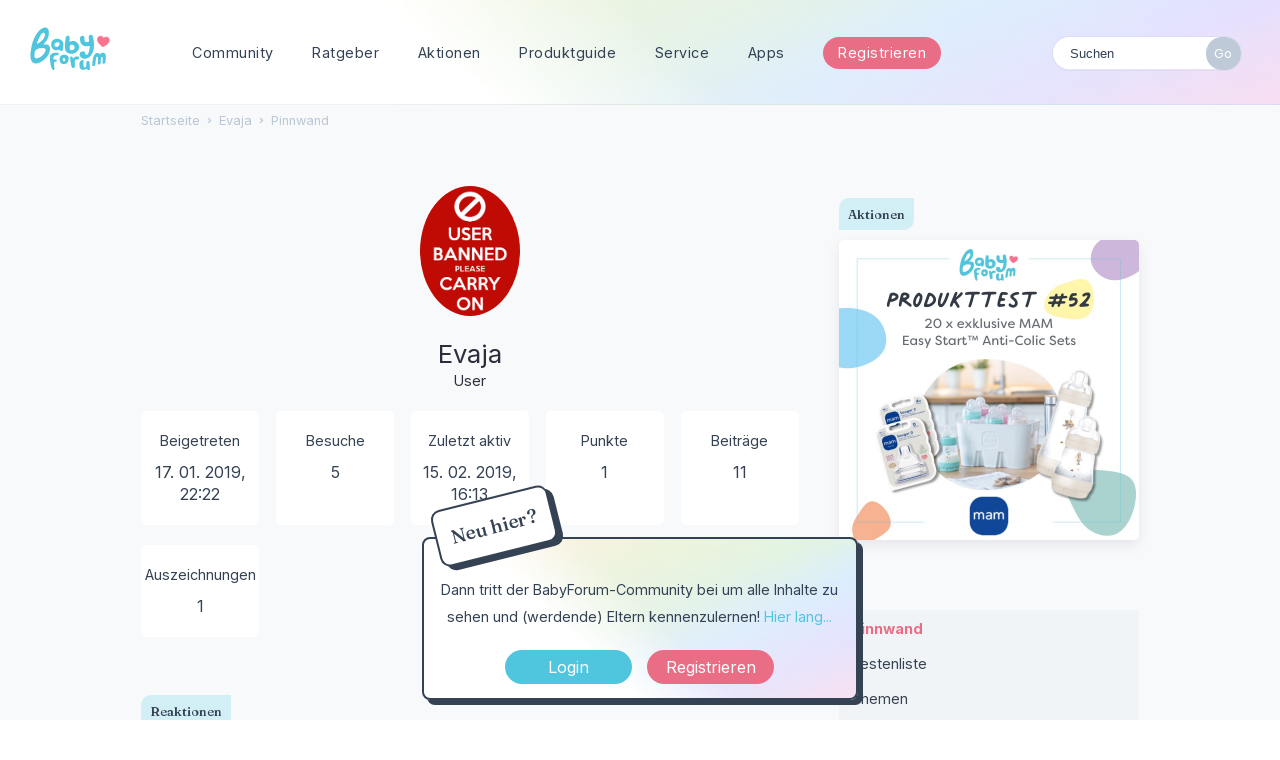

--- FILE ---
content_type: text/html; charset=utf-8
request_url: https://www.babyforum.at/profile/Evaja
body_size: 9971
content:
<!DOCTYPE html>
<html lang="de">
<head>
	
	
<!-- Google Tag Manager -->
	<script>(function(w,d,s,l,i){w[l]=w[l]||[];w[l].push({'gtm.start':
	new Date().getTime(),event:'gtm.js'});var f=d.getElementsByTagName(s)[0],
	j=d.createElement(s),dl=l!='dataLayer'?'&l='+l:'';j.async=true;j.src=
	'https://www.googletagmanager.com/gtm.js?id='+i+dl;f.parentNode.insertBefore(j,f);
	})(window,document,'script','dataLayer','GTM-5WRWGCX');</script>
	<!-- End Google Tag Manager -->
	
	<link rel="preconnect" href="https://fonts.googleapis.com">
	<link rel="preconnect" href="https://fonts.gstatic.com" crossorigin>
	<link href="https://fonts.googleapis.com/css2?family=Fraunces:wght@500&family=Inter:wght@400;700&display=swap" rel="stylesheet">
	
	<title>Evaja — BabyForum.at</title>
  <link rel="stylesheet" href="/uploads/cssmin/c5850275a7faeb655be58da3bccda247.css" media="all" static="1" />
  <link rel="canonical" href="https://www.babyforum.at/profile/Evaja" />
  <meta property="fb:app_id" content="166587563373162" />
  <meta property="og:site_name" content="BabyForum.at" />
  <meta name="twitter:title" property="og:title" content="Evaja" />
  <meta property="og:url" content="https://www.babyforum.at/profile/Evaja" />
  <script>gdn=window.gdn||{};gdn.meta={"currentThemePath":"\/themes\/babyforum","DefaultAbout":"Beschreibe dich selbst...","editorVersion":"1.8.2","editorPluginAssets":"\/plugins\/editor","fileUpload-remove":"Datei entfernen","fileUpload-reattach":"Klicken Sie, um erneut anzuh\u00e4ngen","fileUpload-inserted":"Eingef\u00fcgt","fileUpload-insertedTooltip":"Das Bild wurde in den Text eingef\u00fcgt.","wysiwygHelpText":"Du nutzt den <a href=\"https:\/\/de.wikipedia.org\/wiki\/WYSIWYG\" target=\"_new\">WYSIWYG-Editor<\/a> in deinem Beitrag.","bbcodeHelpText":"Du kannst <a href=\"http:\/\/de.wikipedia.org\/wiki\/BBCode\" target=\"_new\">BBCode<\/a> in deinem Beitrag nutzen.","htmlHelpText":"Du kannst <a href=\"http:\/\/www.cheatography.com\/karionis\/cheat-sheets\/html5-deutsch\/\" target=\"_new\">einfaches HTML<\/a> in deinem Beitrag nutzen.","markdownHelpText":"Du kannst <a href=\"http:\/\/de.wikipedia.org\/wiki\/Markdown\" target=\"_new\">Markdown<\/a> in deinem Beitrag nutzen.","textHelpText":"Du nutzt einfachen Text in deinem Beitrag.","editorWysiwygCSS":"\/plugins\/editor\/design\/wysiwyg.css","canUpload":false,"fileErrorSize":"Dateigr\u00f6\u00dfe ist zu gro\u00df.","fileErrorFormat":"Dateiformat ist nicht erlaubt.","fileErrorAlreadyExists":"File already uploaded.","fileErrorSizeFormat":"Dateigr\u00f6\u00dfe ist zu gro\u00df und Format ist nicht erlaubt.","maxUploadSize":52428800,"editorFileInputName":"editorupload","allowedImageExtensions":"{\"1\":\"jpg\",\"2\":\"jpeg\",\"3\":\"gif\",\"4\":\"png\",\"5\":\"bmp\",\"6\":\"tiff\"}","allowedFileExtensions":"[\"txt\",\"jpg\",\"jpeg\",\"gif\",\"png\",\"bmp\",\"tiff\",\"ico\",\"zip\",\"gz\",\"tar.gz\",\"tgz\",\"psd\",\"ai\",\"pdf\",\"doc\",\"xls\",\"ppt\",\"docx\",\"xlsx\",\"pptx\",\"log\",\"rar\",\"7z\",\"webp\"]","maxFileUploads":"20","Spoiler":"Spoilerwarnung","show":"zeigen","hide":"verbergen","AnalyticsTask":"tick","TaggingAdd":false,"TaggingSearchUrl":"\/tags\/search","MaxTagsAllowed":15,"TagHint":"Fang an zu tippen.","emoji":{"assetPath":"https:\/\/www.babyforum.at\/resources\/emoji","format":"<img class=\"emoji\" src=\"%1$s\" title=\"%2$s\" alt=\"%2$s\" height=\"20\" \/>","emoji":{"smile":"smile.png","smiley":"smiley.png","wink":"wink.png","blush":"blush.png","neutral":"neutral.png","relaxed":"relaxed.png","grin":"grin.png","joy":"joy.png","sweat_smile":"sweat_smile.png","lol":"lol.png","innocent":"innocent.png","naughty":"naughty.png","yum":"yum.png","relieved":"relieved.png","love":"love.png","sunglasses":"sunglasses.png","smirk":"smirk.png","expressionless":"expressionless.png","unamused":"unamused.png","sweat":"sweat.png","pensive":"pensive.png","confused":"confused.png","confounded":"confounded.png","kissing":"kissing.png","kissing_heart":"kissing_heart.png","kissing_smiling_eyes":"kissing_smiling_eyes.png","kissing_closed_eyes":"kissing_closed_eyes.png","tongue":"tongue.png","disappointed":"disappointed.png","worried":"worried.png","angry":"angry.png","rage":"rage.png","cry":"cry.png","persevere":"persevere.png","triumph":"triumph.png","frowning":"frowning.png","anguished":"anguished.png","fearful":"fearful.png","weary":"weary.png","sleepy":"sleepy.png","tired_face":"tired_face.png","grimace":"grimace.png","bawling":"bawling.png","open_mouth":"open_mouth.png","hushed":"hushed.png","cold_sweat":"cold_sweat.png","scream":"scream.png","astonished":"astonished.png","flushed":"flushed.png","sleeping":"sleeping.png","dizzy":"dizzy.png","no_mouth":"no_mouth.png","mask":"mask.png","star":"star.png","cookie":"cookie.png","warning":"warning.png","mrgreen":"mrgreen.png","heart":"heart.png","heartbreak":"heartbreak.png","kiss":"kiss.png","+1":"+1.png","-1":"-1.png","grey_question":"grey_question.png","trollface":"trollface.png","error":"grey_question.png"}},"RedirectTo":"","RedirectUrl":"","TransportError":"Ein Fehler ist bei der Bearbeitung deiner Anfrage aufgetreten.<br \/>Der Server lieferte die folgende Meldung: %s","TransientKey":false,"WebRoot":"https:\/\/www.babyforum.at\/","UrlFormat":"\/{Path}","Path":"profile\/Evaja","Args":"","ResolvedPath":"dashboard\/profile\/index","ResolvedArgs":{"user":"Evaja","username":"","userID":"","page":false},"SignedIn":0,"ConfirmHeading":"Best\u00e4tigen","ConfirmText":"Bist du sicher?","Okay":"Okay","Cancel":"Abbrechen","Search":"Suchen","ui":{"siteName":"BabyForum.at","orgName":"BabyForum.at","localeKey":"de","themeKey":"babyforum","mobileThemeKey":"babyforum","desktopThemeKey":"babyforum","logo":"https:\/\/www.babyforum.at\/uploads\/5bb37ad5852ea907524c5aaffe4b2cd1.png","favIcon":null,"shareImage":null,"bannerImage":null,"mobileAddressBarColor":"","fallbackAvatar":"https:\/\/www.babyforum.at\/applications\/dashboard\/design\/images\/defaulticon.png","currentUser":{"userID":0,"name":"guest","email":"guest@example.com","photoUrl":"https:\/\/www.babyforum.at\/applications\/dashboard\/design\/images\/defaulticon.png","dateLastActive":null},"editContentTimeout":3600,"siteTitle":"BabyForum.at","locale":"de","inputFormat":"bbcode"},"context":{"host":"","basePath":"","assetPath":"","debug":false,"translationDebug":false,"conversationsEnabled":true,"cacheBuster":"2021.006","staticPathFolder":"","dynamicPathFolder":""},"search":{"defaultScope":"site","supportsScope":false},"upload":{"maxSize":52428800,"maxUploads":20,"allowedExtensions":["txt","jpg","jpeg","gif","png","bmp","tiff","ico","zip","gz","tar.gz","tgz","psd","ai","pdf","doc","xls","ppt","docx","xlsx","pptx","log","rar","7z","webp"]},"signOutUrl":null,"featureFlags":{"DeferredLegacyScripts":{"Enabled":false}},"themeFeatures":{"NewFlyouts":false,"SharedMasterView":false,"ProfileHeader":false,"DataDrivenTheme":false,"UserCards":false,"DisableKludgedVars":false,"NewEventsPage":false,"useNewSearchPage":false,"EnhancedAccessibility":false,"NewQuickLinks":false},"siteSection":{"basePath":"","contentLocale":"de","sectionGroup":"vanilla","sectionID":"0","name":"BabyForum.at","apps":{"forum":true},"attributes":{"categoryID":-1}},"themePreview":null,"reCaptchaKey":"6Lf74XUdAAAAABSiP5-f2pEf6JAHsGqGduINT33l","useNewFlyouts":false};
gdn.permissions={"permissions":{"activity.view":true,"profiles.view":true,"reactions.view":true,"badges.view":true,"ranks.view":true,"hashtag.view":true,"products.view":true,"discussions.view":true},"bans":[],"isAdmin":false};
</script>
  <script src="/js/library/jquery.js?v=2021.006" static="1"></script>
  <script src="/js/library/jquery.form.js?v=2021.006" static="1"></script>
  <script src="/js/library/jquery.popup.js?v=2021.006" static="1"></script>
  <script src="/js/library/jquery.gardenhandleajaxform.js?v=2021.006" static="1"></script>
  <script src="/js/library/jquery.autosize.min.js?v=2021.006" static="1"></script>
  <script src="/js/global.js?v=2021.006" static="1"></script>
  <script src="/js/flyouts.js?v=2021.006" static="1"></script>
  <script src="/applications/dashboard/js/cropimage.js?v=2021.006" static="1"></script>
  <script src="/applications/dashboard/js/vendors/clipboard.min.js?v=2021.006" static="1"></script>
  <script src="/js/library/jquery.jcrop.min.js?v=2021.006" static="1"></script>
  <script src="/applications/dashboard/js/profile.js?v=2021.006" static="1"></script>
  <script src="/js/library/jquery.gardenmorepager.js?v=2021.006" static="1"></script>
  <script src="/applications/dashboard/js/activity.js?v=2021.006" static="1"></script>
  <script src="/applications/vanilla/js/discussions.js?v=2021.006" static="1"></script>
  <script src="/plugins/Ignore/js/ignore.js?v=2021.006" static="1"></script>
  <script src="/plugins/editor/js/editor.js?v=2021.006" static="1"></script>
  <script src="/plugins/editor/js/jquery.ui.widget.js?v=2021.006" static="1"></script>
  <script src="/plugins/editor/js/jquery.iframe-transport.js?v=2021.006" static="1"></script>
  <script src="/plugins/editor/js/jquery.fileupload.js?v=2021.006" static="1"></script>
  <script src="/js/library/jquery.atwho.js?v=2021.006" static="1"></script>
  <script src="/applications/vanilla/js/spoilers.js?v=2021.006" static="1"></script>
  <script src="/applications/vanilla/js/tagging.js?v=2021.006" static="1"></script>
  <script src="/js/library/jquery.tokeninput.js?v=2021.006" static="1"></script>
  <script src="/themes/babyforum/js/custom.js?v=2021.006" static="1"></script>
  <script>var supportsAllFeatures =
    window.Promise &&
    window.Promise.prototype.finally &&
    window.fetch &&
    window.Symbol &&
    window.CustomEvent &&
    Array.prototype.includes &&
    Element.prototype.remove &&
    Element.prototype.closest &&
    Element.prototype.attachShadow &&
    window.NodeList &&
    NodeList.prototype.forEach
;

if (!supportsAllFeatures) {
    false && console.log("Older browser detected. Initiating polyfills.");
    var head = document.getElementsByTagName('head')[0];
    var script = document.createElement('script');
    script.src = "https://www.babyforum.at/dist/polyfills.min.js?h=2021.006";

        script.async = false;
    // document.write has to be used instead of append child for edge & old safari compatibility.
    document.write(script.outerHTML);
} else {
    false && console.log("Modern browser detected. No polyfills necessary");
}

if (!window.onVanillaReady) {
    window.onVanillaReady = function (handler) {
        if (typeof handler !== "function") {
            console.error("Cannot register a vanilla ready handler that is not a function.");
            return;
        }
        document.addEventListener("X-DOMContentReady", function () {
            if (!window.__VANILLA_INTERNAL_IS_READY__) {
                return;
            }
            handler(window.__VANILLA_GLOBALS_DO_NOT_USE_DIRECTLY__);
        })

        if (window.__VANILLA_INTERNAL_IS_READY__) {
            handler(window.__VANILLA_GLOBALS_DO_NOT_USE_DIRECTLY__);
        }
    }
}</script>
  <script src="https://www.babyforum.at/api/v2/locales/de/translations.js?h=2021.006" defer="defer"></script>
  <script src="https://www.babyforum.at/dist/forum/runtime.min.js?h=2021.006" static="1" defer="defer"></script>
  <script src="https://www.babyforum.at/dist/forum/vendors.min.js?h=2021.006" static="1" defer="defer"></script>
  <script src="https://www.babyforum.at/dist/forum/shared.min.js?h=2021.006" static="1" defer="defer"></script>
  <script src="https://www.babyforum.at/dist/forum/addons/rich-editor.min.js?h=2021.006" static="1" defer="defer"></script>
  <script src="https://www.babyforum.at/dist/forum/addons/vanilla.min.js?h=2021.006" static="1" defer="defer"></script>
  <script src="https://www.babyforum.at/dist/forum/addons/dashboard-common.min.js?h=2021.006" static="1" defer="defer"></script>
  <script src="https://www.babyforum.at/dist/forum/addons/dashboard.min.js?h=2021.006" static="1" defer="defer"></script>
  <script src="https://www.babyforum.at/dist/forum/bootstrap.min.js?h=2021.006" static="1" defer="defer"></script>
  <script>window["__ACTIONS__"]=[{"type":"@@locales\/GET_ALL_DONE","payload":{"result":[{"localeID":"en","localeKey":"en","regionalKey":"en","displayNames":{"en":"English","de":"Englisch"}},{"localeID":"vf_de","localeKey":"de","regionalKey":"de","displayNames":{"en":"German","de":"Deutsch"}}],"params":[]}},{"type":"@@users\/GET_ME_DONE","payload":{"result":{"userID":0,"name":"Gast","photoUrl":"https:\/\/www.babyforum.at\/applications\/dashboard\/design\/images\/defaulticon.png","email":null,"dateLastActive":null,"isAdmin":false,"countUnreadNotifications":0,"countUnreadConversations":0,"permissions":["activity.view","badges.view","discussions.view","hashtag.view","products.view","profiles.view","ranks.view","reactions.view"],"extended":{},"ssoID":null},"params":[]}},{"type":"@@users\/GET_PERMISSIONS_DONE","payload":{"result":{"isAdmin":false,"permissions":[{"type":"global","permissions":{"badges.view":true,"discussions.view":true,"hashtag.view":true,"products.view":true,"profiles.view":true,"ranks.view":true,"reactions.view":true}},{"type":"category","id":1,"permissions":{"discussions.view":true}},{"type":"category","id":2,"permissions":{"discussions.view":true}},{"type":"category","id":3,"permissions":{"discussions.view":true}},{"type":"category","id":4,"permissions":{"discussions.view":true}},{"type":"category","id":5,"permissions":{"discussions.view":true}},{"type":"category","id":6,"permissions":{"discussions.view":true}},{"type":"category","id":10,"permissions":{"discussions.view":true}},{"type":"category","id":11,"permissions":{"discussions.view":true}},{"type":"category","id":12,"permissions":{"discussions.view":true}},{"type":"category","id":13,"permissions":{"discussions.view":true}},{"type":"category","id":37,"permissions":{"discussions.view":true}},{"type":"category","id":38,"permissions":{"discussions.view":true}}],"junctions":{"category":[1,2,3,4,5,6,17,13,10,11,12,16,21,22,23,24,25,37,38]},"junctionAliases":{"category":{"15":11}}},"params":[]}},{"type":"@@themes\/GET_DONE","payload":{"result":{"themeID":"babyforum","type":"themeFile","name":"babyforum","version":"1.0","revisionID":null,"revisionName":null,"insertUser":null,"dateInserted":null,"current":true,"active":true,"parentTheme":null,"assets":{"header":{"url":"https:\/\/www.babyforum.at\/api\/v2\/themes\/babyforum\/assets\/header.html?v=1.0-2021.006","type":"html","content-type":"text\/html"},"footer":{"url":"https:\/\/www.babyforum.at\/api\/v2\/themes\/babyforum\/assets\/footer.html?v=1.0-2021.006","type":"html","content-type":"text\/html"},"variables":{"url":"https:\/\/www.babyforum.at\/api\/v2\/themes\/babyforum\/assets\/variables.json?v=1.0-2021.006","type":"json","content-type":"application\/json","data":{"quickLinks":{"links":[{"name":"Alle Kategorien","url":"\/categories","id":"alle-kategorien"},{"name":"Recent Discussions","url":"\/discussions","id":"recent-discussions"},{"name":"Pinnwand","url":"\/activity","id":"pinnwand"}],"counts":{"alle-kategorien":null,"recent-discussions":null,"pinnwand":null}}}},"fonts":{"url":"https:\/\/www.babyforum.at\/api\/v2\/themes\/babyforum\/assets\/fonts.json?v=1.0-2021.006","type":"json","content-type":"application\/json","data":[]},"scripts":{"url":"https:\/\/www.babyforum.at\/api\/v2\/themes\/babyforum\/assets\/scripts.json?v=1.0-2021.006","type":"json","content-type":"application\/json"},"styles":{"url":"https:\/\/www.babyforum.at\/api\/v2\/themes\/babyforum\/assets\/styles.css?v=1.0-2021.006","type":"css","content-type":"text\/css"},"javascript":{"url":"https:\/\/www.babyforum.at\/api\/v2\/themes\/babyforum\/assets\/javascript.js?v=1.0-2021.006","type":"js","content-type":"application\/javascript"},"logo":{"url":"https:\/\/www.babyforum.at\/uploads\/5bb37ad5852ea907524c5aaffe4b2cd1.png?v=2021.006","type":"image"},"mobileLogo":{"url":"https:\/\/www.babyforum.at\/uploads\/00125a1f5cca35b0cc898f86a0d2b0f5.png?v=2021.006","type":"image"}},"preview":{"info":{"Description":{"type":"description","value":"The default theme for Vanilla. This theme's purpose is to give the bare-minimum of styling on everything except the forum contents. Our goal is for you to take this theme and customize it by adding your own header & footer."},"Authors":{"type":"string","value":"Stefan Eipeltauer"}},"imageUrl":"\/themes\/babyforum\/screenshot.png","variables":{"globalPrimary":null,"globalBg":"#fff","globalFg":"#555a62","titleBarBg":null,"titleBarFg":null,"backgroundImage":null}},"features":{"NewFlyouts":false,"SharedMasterView":false,"ProfileHeader":false,"DataDrivenTheme":false,"UserCards":false,"DisableKludgedVars":false,"NewEventsPage":false,"useNewSearchPage":false,"EnhancedAccessibility":false,"NewQuickLinks":false},"supportedSections":[]},"params":{"key":{"themeID":"babyforum","type":"themeFile","name":"babyforum","version":"1.0","revisionID":null,"revisionName":null,"insertUser":null,"dateInserted":null,"current":true,"active":true,"parentTheme":null,"assets":{"header":{"url":"https:\/\/www.babyforum.at\/api\/v2\/themes\/babyforum\/assets\/header.html?v=1.0-2021.006","type":"html","content-type":"text\/html"},"footer":{"url":"https:\/\/www.babyforum.at\/api\/v2\/themes\/babyforum\/assets\/footer.html?v=1.0-2021.006","type":"html","content-type":"text\/html"},"variables":{"url":"https:\/\/www.babyforum.at\/api\/v2\/themes\/babyforum\/assets\/variables.json?v=1.0-2021.006","type":"json","content-type":"application\/json","data":{"quickLinks":{"links":[{"name":"Alle Kategorien","url":"\/categories","id":"alle-kategorien"},{"name":"Recent Discussions","url":"\/discussions","id":"recent-discussions"},{"name":"Pinnwand","url":"\/activity","id":"pinnwand"}],"counts":{"alle-kategorien":null,"recent-discussions":null,"pinnwand":null}}}},"fonts":{"url":"https:\/\/www.babyforum.at\/api\/v2\/themes\/babyforum\/assets\/fonts.json?v=1.0-2021.006","type":"json","content-type":"application\/json","data":[]},"scripts":{"url":"https:\/\/www.babyforum.at\/api\/v2\/themes\/babyforum\/assets\/scripts.json?v=1.0-2021.006","type":"json","content-type":"application\/json"},"styles":{"url":"https:\/\/www.babyforum.at\/api\/v2\/themes\/babyforum\/assets\/styles.css?v=1.0-2021.006","type":"css","content-type":"text\/css"},"javascript":{"url":"https:\/\/www.babyforum.at\/api\/v2\/themes\/babyforum\/assets\/javascript.js?v=1.0-2021.006","type":"js","content-type":"application\/javascript"},"logo":{"url":"https:\/\/www.babyforum.at\/uploads\/5bb37ad5852ea907524c5aaffe4b2cd1.png?v=2021.006","type":"image"},"mobileLogo":{"url":"https:\/\/www.babyforum.at\/uploads\/00125a1f5cca35b0cc898f86a0d2b0f5.png?v=2021.006","type":"image"}},"preview":{"info":{"Description":{"type":"description","value":"The default theme for Vanilla. This theme's purpose is to give the bare-minimum of styling on everything except the forum contents. Our goal is for you to take this theme and customize it by adding your own header & footer."},"Authors":{"type":"string","value":"Stefan Eipeltauer"}},"imageUrl":"\/themes\/babyforum\/screenshot.png","variables":{"globalPrimary":null,"globalBg":"#fff","globalFg":"#555a62","titleBarBg":null,"titleBarFg":null,"backgroundImage":null}},"features":{"NewFlyouts":false,"SharedMasterView":false,"ProfileHeader":false,"DataDrivenTheme":false,"UserCards":false,"DisableKludgedVars":false,"NewEventsPage":false,"useNewSearchPage":false,"EnhancedAccessibility":false,"NewQuickLinks":false},"supportedSections":[]}}}}];
</script>
  <noscript><style>body {visibility: visible !important;}</style></noscript>
<!-- Preload links, scripts, and stylesheets -->

 	
	<meta name="viewport" content="width=device-width, initial-scale=1, maximum-scale=1, user-scalable=0">
</head>
<body id="dashboard_profile_index" class="Dashboard Profile isDesktop index  Banned Profile Section-Profile Section-Profile ">
	
	<!-- Google Tag Manager (noscript) -->
	<noscript><iframe src="https://www.googletagmanager.com/ns.html?id=GTM-5WRWGCX"
	height="0" width="0" style="display:none;visibility:hidden"></iframe></noscript>
	<!-- End Google Tag Manager (noscript) -->
	
   <div id="Frame">      

	
	<div id="bigheader" class="bigheader">
		<a class="headerLogo" href="/"></a>
		<div class="mobile NewDiscussion">
				 
		</div>	
		<nav class="mastermenu" role="navigation">
			<ul>  
				 <li class="community"><a href="/" aria-haspopup="true">Community</a>
					 <ul class="dropdown" aria-label="submenu">
						 <li><a href="/categories/">Kategorien</a></li>
						 <li><a href="/service/">Blog & News</a></li>
						 <li><a href="/service/thema-der-woche.html">Thema der Woche</a></li>
						 <li><a href="/discussions/tagged/umfrage">Umfragen</a></li>
						<li><a href="/service/gruppen.html">Gruppen</a></li>
						<li><a href="/service/community-podcast.html">Community Podcast</a></li>
						<li><a href="/service/babycafe.html">BabyCafés</a></li>	
						<li><a href="/service/haeufige-fragen.html">Hilfe &amp; F.A.Q.</a></li>
					  </ul>     		
				 </li>
				 <li class="blog"><a href="/service/ratgeber.html">Ratgeber</a>
					 <ul class="dropdown" aria-label="submenu">
						 <li><a href="/service/stillen-und-beikost.html">Stillen & Beikost</a></li>
						<li><a href="/service/karenz-und-rechtliches.html">Karenz & Rechtliches</a></li>
						<li><a href="/service/beihilfen-und-finanzielles.html">Beihilfen & Finanzielles</a></li>
						<li><a href="/service/schwangerschaft-und-geburt.html">Schwangerschaft & Geburt</a></li>
						<li><a href="/service/reisen-mit-kind-babymoon/articles/reisen-mit-kind-babymoon.html
						">Reisen & Unterwegs</a></li>
						<li><a href="https://www.schwanger.at/">Mehr auf Schwanger.at</a></li>
					  </ul>
				 </li>
				 <li class="gruppen"><a href="/service/aktionen.html">Aktionen</a>
					 <ul class="dropdown" aria-label="submenu">
						 <li><a href="/service/produkttests.html">Produkttests</a></li>
						<li><a href="/service/expertenchats.html">Expertenchats</a></li>
						<li><a href="/service/webinare.html">Webinare</a></li>
						<li><a href="/service/gewinnspiele.html">Gewinnspiele</a></li>
						<li><a href="/service/produktproben.html">Produktproben</a></li>
						<li><a href="/service/umfragen-und-studien.html">Umfragen & Studien</a></li>
					  </ul>
				 </li>
				 <li class="gruppen"><a href="/products">Produktguide</a>
					  <ul class="dropdown" aria-label="submenu">
						  <li><a href="/products/brands">Marken</a></li>
						  <li><a href="/products/wish">Beliebte Produkte</a></li>
						 <li><a href="/products/own">Meistverwendete Produkte</a></li>
					   </ul>
				  </li>
				 <li class="marktplatz"><a href="/service/service.html"  aria-haspopup="true">Service</a>
					 <ul class="dropdown" aria-label="submenu">
						 <li><a href="/service/newsletter.html">Newsletter</a></li>
						 <li><a href="/service/haushaltsrechner.html">Haushaltsrechner</a></li>
						 <li><a href="/service/checklisten-booklet.html">Checklisten</a></li>
						 <li><a href="/service/kostenlose-mama-babyboxen.html">Mama & Baby-Boxen</a></li>
						 <li><a href="/service/marktplatz.html">Marktplatz</a></li>
						<li><a href="/service/veranstaltungskalender.html">Kalender</a></li>   
						<li><a href="/service/social.html">Social Wall</a></li>	
						<li><a href="/service/haeufige-fragen.html">Häufige Fragen</a></li>			             
					  </ul>   	 		
				 </li>
				 <li><a href="/service/apps.html" class="apps">Apps</a>
					 <ul class="dropdown" aria-label="submenu">
						 <li><a href="https://apps.apple.com/at/app/babyforum-%C3%B6sterreich/id658829493" class="apple">BabyForum iOS</a></li>	
						 <li><a href="https://play.google.com/store/apps/details?id=com.yaafamily.babyforumat&hl=de_AT" class="play">BabyForum Android</a></li>
					  </ul>
				 </li>
				 
				 
				 
				 <li>
					 					 <div class="BoxButtons BoxNewDiscussion">
					 	<a href="https://www.babyforum.at/entry/register?Target=discussions" class="Button Primary Action NewDiscussion BigButton">Registrieren</a>
					 </div>
					  				  </li>
				  <li class="mySearchModule"><form method="get" action="/search" autocomplete="off" >
<div>
<input type="text" id="Form_Search" name="Search" value="" placeholder="Suchen" accesskey="/" aria-label="Gib einen Suchbegriff ein." title="Gib einen Suchbegriff ein." role="searchbox" class="InputBox js-search" /><input type="submit" id="Form_Go" name="" aria-label="Suchen" class="Button" value="Go" />
</div>
</form></li>
				 <!-- li><a href="/service/apps.html" class="apps">?</a>
					 <ul class="dropdown" aria-label="submenu">
						 <li><a href="https://www.babyforum.at/service/erste-schritte.html">Neu hier?</a></li>	
						 <li><a href="https://www.babyforum.at/service/forenregeln.html">Forenregeln</a></li>		             
					  </ul>
				 </li>
				 <!-- a href="/entry/signin?Target=discussions" class="Button Primary SignInPopup" rel="nofollow">Login</a>
				 <a href="/entry/register?Target=discussions" class="Button ApplyButton" rel="nofollow">Registrieren</a -->
			 </ul>
		</nav>
		<div class="userMeModule">  </div>
	</div>	
	  
		
	 

	  
<!-- BODY -->
	
	<div id="Body">
		<div class="bodyInside">

			
				
		
			<!-- div class="superbanner">
				<a href="https://www.babyforum.at/service/produkttest.html">
					<img src="https://www.babyforum.at/_media/_produkttest/19-Produkttest-MAM Comfort-Pocket-600x400.jpg" width="700" alt="bebella-vital Gewinnspiel" />
				</a>
			</div -->		
	
					
		
			<!-- CONTENT Open -->

			<div class="ContentColumn" id="Content">
				
				<div class="breadcrumbu">
					<div class="BreadcrumbsWrapper"><span class="Breadcrumbs" itemscope itemtype="http://schema.org/BreadcrumbList"><span class="CrumbLabel HomeCrumb"><a href="https://www.babyforum.at/"><span>Startseite</span></a></span><span itemprop="itemListElement" itemscope itemtype="http://schema.org/ListItem"><meta itemprop="position" content="1" /><span class="Crumb">›</span> <span class="CrumbLabel "><a itemprop="item" href="/profile/Evaja"><span itemprop="name">Evaja</span></a></span></span><span itemprop="itemListElement" itemscope itemtype="http://schema.org/ListItem"><meta itemprop="position" content="2" /><span class="Crumb">›</span> <span class="CrumbLabel  Last"><a itemprop="item" href="/profile/activity/Evaja"><span itemprop="name">Pinnwand</span></a></span></span></span></div>
				</div>
				<div class="ProfileOptions">
     </div>
<div class="Profile"><div class="User" itemscope itemtype="http://schema.org/Person"><h1 class="H">Evaja<span class="Gloss"></span></h1><div class="About P"><h2 class="H">Über mich</h2>
        <!-- User Profilbild und Name -->

        <a title="Evaja (Verbannt)" href="/profile/Evaja" class="PhotoWrap js-userCard Banned" aria-label="User: &quot;Evaja&quot;" data-userid="17081"><img src="https://images.v-cdn.net/banned_large.png" alt="Evaja" class="ProfilePhoto ProfilePhotoMedium" data-fallback="avatar" /></a>
        <div class="Name" itemprop="name">Evaja</div>

		<div class="Roles">User</div>

		<!-- User Profilbild und Name -->

            
            
            <div class="profilebox">
	            <div class="one">
                    <dt class="Joined">Beigetreten</dt>
					<dd class="Joined"><time title="17. Januar 2019 22:22" datetime="2019-01-17T21:22:56+00:00">17. 01. 2019, 22:22</time></dd>
	            </div>
				<div class="one">
                    <dt class="Visits">Besuche</dt>
					<dd class="Visits">5</dd>
	            </div>
				<div class="one">
                    <dt class="LastActive">Zuletzt aktiv</dt>
					<dd class="LastActive"><time title="15. Februar 2019 16:13" datetime="2019-02-15T15:13:22+00:00">15. 02. 2019, 16:13</time></dd>
	            </div>

	                            <div class="one">
	                <dt class="Points">Punkte</dt>
                    <dd class="Points">1</dd>
                </div>

            <div class="one"><dt class="Posts">Beiträge</dt>
<dd class="Posts">11</dd></div><div class="one"><dt class="Badges">Auszeichnungen</dt> <dd class="Badges">1</dd></div>            </div>
        </dl>
    </div>
<div class="Yaga ReactionsWrap"><h2 class="H">Reaktionen</h2><div class="DataCounts"><span class="CountItemWrap"><span class="CountItem"><a href="/profile/reactions/17081/Evaja/1" class="Yaga_Reaction TextColor" title="Like"><span class="Yaga_ReactionCount CountTotal"><span>0</span></span><span class="Yaga_ReactionName CountLabel">Like</span></a></span></span><span class="CountItemWrap"><span class="CountItem"><a href="/profile/reactions/17081/Evaja/2" class="Yaga_Reaction TextColor" title="Lustig"><span class="Yaga_ReactionCount CountTotal"><span>0</span></span><span class="Yaga_ReactionName CountLabel">Lustig</span></a></span></span><span class="CountItemWrap"><span class="CountItem"><a href="/profile/reactions/17081/Evaja/3" class="Yaga_Reaction TextColor" title="Hilfreich"><span class="Yaga_ReactionCount CountTotal"><span>0</span></span><span class="Yaga_ReactionName CountLabel">Hilfreich</span></a></span></span></div></div></div><div class="BoxFilter BoxProfileFilter">
    <ul class="FilterMenu ">
        <li class="Active Activity"><a href="/profile/activity/Evaja"><span aria-hidden="true" class="Sprite SpActivity"></span> Pinnwand</a></li>
<li class="Best"><a href="/profile/best/17081/Evaja"><span aria-hidden="true" class="SpMod Sprite SpBestOf"></span> Bestenliste</a></li>
<li class="Discussions"><a href="/profile/discussions/Evaja"><span aria-hidden="true" class="Sprite SpDiscussions"></span> Themen</a></li>
<li class="Comments"><a href="/profile/comments/Evaja"><span aria-hidden="true" class="Sprite SpComments"></span> Kommentare<span class="Aside"><span class="Count"><span title="11 Kommentare" class="Number">11</span></span></span></a></li>
    </ul>
</div><div class="DataListWrap"><h2 class="H">Pinnwand</h2><ul class="DataList Activities">    <li>
        <div class="Empty">Hier ist noch nichts geschehen.</div>
    </li>
</ul></div></div>          	
			</div>
			
			<!-- CONTENT Open -->
			
			
			<!-- PANEL Open -->
			
			<div class="PanelColumn" id="Panel">	            
  
				<div class="inside">
					  				  </div>
				
			   <div class="Box GuestBox">
        <h4 class="GuestBox-title">
        <h2>Hey & Hallo im Forum!</h2>    </h4>
            <p class="GuestBox-message">
        <p><strong>Neu hier?</strong><br>Dann tritt der BabyForum-Community bei um alle Inhalte zu sehen und (werdende) Eltern kennenzulernen! <a href="https://www.babyforum.at/entry/register?Target=discussions">Hier lang...</a></p>    </p>

    <p class="GuestBox-beforeSignInButton">
            </p>

    <div class="P GuestBox-buttons"><a href="/entry/signin?Target=profile%2FEvaja" class="Button Primary SignInPopup" rel="nofollow" aria-label="Jetzt eintragen ">Login</a> <a href="/entry/register?Target=profile%2FEvaja" class="Button ApplyButton" rel="nofollow" aria-label="Register Now">Registrieren</a></div>        </div>

				 	    
				 
				 
				 <div class="bannerRight">

				 </div>
			   
			   
			   <div class="Box BoxCategories nomargin">
    <h4>Aktionen</h4>

<div id="produkttestBanner" style="border-radius: 5px; margin: 0px 0 20px;">
   <a href="https://www.babyforum.at/service/produkttest2.html" class="linkwrap">
	<img src="https://www.babyforum.at/service/tl_files/_produkttest/52-MAM-AntiColic/Produkttest-MAMEasyStartKorb-600.jpg" width="100%" alt="Gewinnspiel"  style="border-radius: 5px;" />
    </a>
</div>

<!-- div id="produkttestBanner" style="border-radius: 3px; margin: 0px 0 20px;">
   <a href="https://www.trageumfrage.com" class="linkwrap">
	<img src="https://www.babyforum.at/service/tl_files/_umfragen/trageumfrage2023/TrageumfrageBanner300x600.webp" width="100%" alt="Trageumfrage"  style="border-radius: 5px;" />
    </a>
</div -->

</div>    <div class="Photo PhotoWrap PhotoWrapLarge Banned">
        <img src="https://images.v-cdn.net/banned_large.png" class="ProfilePhotoLarge" alt="Avatar" />    </div>
<div class="BoxFilter BoxProfileFilter">
    <ul class="FilterMenu ">
        <li class="Active Activity"><a href="/profile/activity/Evaja"><span aria-hidden="true" class="Sprite SpActivity"></span> Pinnwand</a></li>
<li class="Best"><a href="/profile/best/17081/Evaja"><span aria-hidden="true" class="SpMod Sprite SpBestOf"></span> Bestenliste</a></li>
<li class="Discussions"><a href="/profile/discussions/Evaja"><span aria-hidden="true" class="Sprite SpDiscussions"></span> Themen</a></li>
<li class="Comments"><a href="/profile/comments/Evaja"><span aria-hidden="true" class="Sprite SpComments"></span> Kommentare<span class="Aside"><span class="Count"><span title="11 Kommentare" class="Number">11</span></span></span></a></li>
    </ul>
</div><div class="BoxFilter BoxDiscussionFilter" role="navigation" aria-labelledby="BoxFilterTitle">
    <span class="BoxFilter-HeadingWrap">
        <h2 id="BoxFilterTitle" class="BoxFilter-Heading">
            Quick-Links        </h2>
    </span>
    <ul class="FilterMenu">
        <li class="AllCategories"><a href="/categories"><span aria-hidden="true" class="Sprite SpAllCategories"></span> Alle Kategorien</a></li>         <li class="Discussions"><a href="/discussions" class=""><span aria-hidden="true" class="Sprite SpDiscussions"></span> Home</a></li>
        <li class="Activities"><a href="/activity" class=""><span aria-hidden="true" class="Sprite SpActivity"></span> Pinnwand</a></li>        <li><a href="/tags"><span aria-hidden="true" class="Sprite SpAllTags"></span> All Tags</a></li><li class="Best"><a href="/best"><span aria-hidden="true" class="SpMod Sprite SpBestOf"></span> Bestenliste</a></li>    </ul>
</div>
<div id="Badges" class="Box Badges"><h4>Auszeichnungen</h4><div class="PhotoGrid"><a href="/yaga/badges/7/10%20Kommentare" title="10 Kommentare"><img src="/uploads/yaga/NTUSBPM00JVR.png" class="ProfilePhoto ProfilePhotoSmall" /></a></div></div><div class="Box themaDerWoche">
    <h4>Themen-Highlight</h4>    
    <a href="https://www.babyforum.at/service/reisen-mit-kind-babymoon/articles/reisen-mit-kind-babymoon.html">
        <img src="https://www.babyforum.at/service/tl_files/_ReisenBabymoon/RatgeberReisen.jpg" alt="Thema der Woche">
    </a>
</div>
			   
			</div>
			
		<!-- PANEL Close -->    
	
		   </div>
		  
		  
	  </div>
	  <hr class="clear" />
	</div>
	  <!-- END BODY --> 
		   
		   
			
	<!-- FOOTER -->
	  <div id="footer">
		  <div class="inside">
			       
			
			
		<div class="flex">
			  
			<div id="karten">
				<h4>Triff Mamas und Papas in:</h4>
				<a href="/categories/wien">Wien</a>
				<a href="/categories/niederösterreich">Niederösterreich</a>
				<a href="/categories/oberösterreich">Oberösterreich</a>
				<a href="/categories/salzburg">Salzburg</a>
				<a href="/categories/vorarlberg">Vorarlberg</a>
				<a href="/categories/steiermark">Steiermark</a>
				<a href="/categories/kärnten">Kärnten</a>
				<a href="/categories/tirol">Tirol</a>
				<a href="/categories/burgenland">Burgenland</a>
			</div>         	            
				
			<div class="newsletterDiv">
				<h4>Verpasse keine Neuigkeiten:</h4>	
				<a href="/service/newsletter.html">Newsletter anmelden</a>
			</div>
			
			<div class="gewinnspielDiv">
				<h4>Entdecke unsere Aktionen:</h4>
				<a href="https://www.babyforum.at/service/gewinnspiele.html" title="">Gewinnspiele</a>
				<a href="https://www.babyforum.at/service/produkttests.html" title="">Community-Produkttests</a>
				<a href="https://www.babyforum.at/service/produktproben.html" title="">Produktproben</a>
			</div>	
			
		</div>	
	
	  </div>
   </div>
   <!-- END FOOTER -->
  
   
</div>
   
   
   
<div id="footerNew">  
	
	  <div id="socials">
		   Social Media & Apps<br><br><br>
			 <a href="https://www.facebook.com/Babyforum.at" class="facebook"></a>
			 <a href="https://www.pinterest.at/babyforum/" class="pinterest"></a>
			 <a href="https://www.instagram.com/babyforum.at/" class="instagram"></a>
			 <a href="https://apps.apple.com/at/app/babyforum-%C3%B6sterreich/id658829493" class="apple"></a>
			 <a href="https://play.google.com/store/apps/details?id=com.yaafamily.babyforumat&hl=de_AT" class="play"></a>	     		     	
		</div>     
		
		<!-- div id="socials">
			   BabyForum in deinem Land<br><br><br>
				<a href="https://babyforum.app/">Deutschland</a>
				<a href="https://babyforum.at/">Österreich</a>
				<a href="https://babyforum.ch/">Schweiz</a>		     	
			</div -->     
	 
		<div class="copyright">
		Made by
		  <img src="https://fokuskind.com/files/_design/FOKUSKINDMedien-Logo2022-White.svg" alt="FOKUS KIND Medien Logo">
		  ©2012-25 FOKUS KIND Medien, Alle Rechte vorbehalten<br><br>
		  <a href="https://www.babyforum.at/service/forenregeln.html">Forenregeln &amp; Nutzungsbedingungen</a>	<span> • </span><a href="https://www.babyforum.at/service/datenschutzbestimmungen.html">Datenschutzerklärung &amp; Cookie Policy</a><br>
		  <a href="https://www.babyforum.at/service/impressum.html">Impressum & Werbung</a>
		</div> 
	</div>
 
	  
 
<a href="#2" class="scrollToTop"></a> 

<!--  NAV  -->

		<div id="toggle">
			   <span></span>
			   <span></span>
			   <span></span>
		</div>
		
	   <a href="https://www.babyforum.at/entry/register?Target=discussions" class="registrieren">Registrieren im Forum</a>

		<div id="menuuu" style="display: none;">
			
			<div class="menuuuhead">
				
				<div class="mySearchModule searchMobile"><form method="get" action="/search" autocomplete="off" >
<div>
<input type="text" id="Form_Search1" name="Search" value="" placeholder="Suchen" accesskey="/" aria-label="Gib einen Suchbegriff ein." title="Gib einen Suchbegriff ein." role="searchbox" class="InputBox js-search" /><input type="submit" id="Form_Go1" name="" aria-label="Suchen" class="Button" value="Go" />
</div>
</form></div>				
				<div class="userMeModule3">
										 </div>
			</div>
		   
		   <div class="flex naviii">	
			   <ul>
				  <li class="menuuuName">Community</li>
				  <li><a href="/service/">Blog & News</a></li>   
				  <li><a href="/service/thema-der-woche.html">Thema der Woche</a></li>		      			   	
				  <li><a href="/categories/">Kategorien</a></li>
				  <li><a href="/service/gruppen.html">Gruppen</a></li>
				  <li><a href="https://www.babyforum.at/service/babycafe.html">BabyCafés</a></li>
				</ul>
				<ul>
				  <li class="menuuuName">Ratgeber</li>
				  <li><a href="/service/expertenchats.html">Expertenchats</a></li>
				  <li><a href="/service/schwangerschaft-und-geburt.html">SSW & Geburt</a></li>			      
				  <li><a href="/service/stillen-und-beikost.html">Stillen & Beikost</a></li>
				  <li><a href="/service/karenz-und-rechtliches.html">Karenz & Rechtliches</a></li>
				  <li><a href="/beihilfen-und-finanzielles.html">Finanzielles</a></li>					      	 
				  <li><a href="/service/reisen-mit-kind-babymoon/articles/reisen-mit-kind-babymoon.html
				  ">Reisen & Unterwegs</a></li>     
			   </ul>			    
				<ul>
				  <li class="menuuuName">Aktionen</li>
				  <li><a href="/service/produkttests.html">Community-Tests</a></li>
				  <li><a href="/service/gewinnspiele.html">Gewinnspiele</a></li>		       
				  <li><a href="/service/produktproben.html">Produktproben</a></li>
				  <li><a href="/service/umfragen-und-studien.html">Umfragen & Studien</a></li>
			   </ul>	   
				<ul>
				  <li class="menuuuName">Service</li>
				  <li><a href="/service/marktplatz.html">Marktplatz</a></li>
				  <li><a href="/service/veranstaltungskalender.html">Kalender</a></li>			      
				  <li><a href="/service/social.html">Social Wall</a></li>		
				  <li><a href="/service/newsletter.html">Newsletter</a></li>			      
			   </ul>
				<ul class="fullwidth">
				  <li class="menuuuName">Du bist neu hier?</li>
				  <li><a href="/entry/register?Target=discussions">Registrieren</a></li>
				  <li><a href="/service/erste-schritte.html">Erste Schritte?</a></li>
				  <li><a href="/discussion/20565/neu-hier-stell-dich-vor-5">Stell dich vor!</a></li>
				  <li><a href="/service/apps.html">Unsere Apps</a></li>
				  <li><a href="/service/forumsregeln.html">Forenregeln</a></li>			      
			   </ul>
			   <ul class="fullwidth">
				   <li><a class="schwanger" href="https://www.schwanger.at/">Schwanger.at - 500 Artikel für dich</a></li>
			   </ul>
		</div>
		
		</div>

   
	  
		
		 <script>
			 jQuery(function(){
			 
			  $("#toggle").click(function() {
			  $("#menuuu").toggle();
			  $("#toggle").toggleClass("active");
		  });
			  $('#container').click(function() {
			  $("#menuuu").hide();
			  $("#toggle").removeClass("active");
		  });
		  
		  });
	  </script>  	
		 
	  <!-- SCROLL NAV -->
	  <script>
		  $(function() {
			  var header = $(".bigheader");
			  $(window).scroll(function() {    
				  var scroll = $(window).scrollTop();
			  
				  if (scroll >= 5) {
					  header.removeClass('bigheader').addClass("bigheader-alt");
				  } else {
					  header.removeClass("bigheader-alt").addClass('bigheader');
				  }
			  });
		  });
	  </script>   
		 
	  <script> 
		  $(document).ready(function(){
			  $(window).scroll(function(){
				  if ($(this).scrollTop() > 100) {
					  $('.scrollToTop').fadeIn();
				  } else {
					  $('.scrollToTop').fadeOut();
				  }
			  });
			  $('.scrollToTop').click(function(){
				  $('html, body').animate({scrollTop : 0},500);
				  return false;
			  });
		  });
	  </script>
	  
	   
   </body>
   </html>

--- FILE ---
content_type: image/svg+xml
request_url: https://www.babyforum.at/themes/_icons/socialPinterest.svg
body_size: 1809
content:
<?xml version="1.0" encoding="UTF-8"?>
<svg width="65px" height="65px" viewBox="0 0 65 65" version="1.1" xmlns="http://www.w3.org/2000/svg" xmlns:xlink="http://www.w3.org/1999/xlink">
    <!-- Generator: Sketch 52.5 (67469) - http://www.bohemiancoding.com/sketch -->
    <title>socialPinterest</title>
    <desc>Created with Sketch.</desc>
    <g id="Page-1" stroke="none" stroke-width="1" fill="none" fill-rule="evenodd">
        <g id="socialPinterest" transform="translate(2.000000, 3.000000)">
            <ellipse id="Oval_Copy_2" stroke="#fff" stroke-width="4.39999962" cx="30.4999998" cy="29.5" rx="29.7331288" ry="29.5"></ellipse>
            <path d="M44,24.4546635 C44,18.5245782 39.1524269,13 31.7874924,13 C22.6197347,13 18,19.8114721 18,25.4920289 C18,28.9315027 19.2548143,31.9914503 21.9513166,33.1302158 C22.3918042,33.3174088 22.7887493,33.1354493 22.9167991,32.630972 C23.0038841,32.2800434 23.2163491,31.3935166 23.3085892,31.0269808 C23.4392165,30.5252137 23.3879414,30.3510111 23.0320532,29.9115794 C22.2535362,28.9574836 21.7592879,27.7304018 21.7592879,25.988469 C21.7592879,20.9370603 25.4058994,16.4134929 31.2574344,16.4134929 C36.4379738,16.4134929 39.2856318,19.6943713 39.2856318,24.0750439 C39.2856318,29.8413936 36.8247007,34.7056094 33.1678711,34.7056094 C31.1473355,34.7056094 29.6389991,32.9767605 30.1230292,30.855395 C30.7017848,28.3231954 31.8259718,25.5881955 31.8259718,23.7605633 C31.8259718,22.1252642 30.9783208,20.757811 29.2241951,20.757811 C27.1602092,20.757811 25.5032945,22.970203 25.5032945,25.933984 C25.5032945,27.8214283 26.1204375,29.097855 26.1204375,29.097855 C26.1204375,29.097855 24.0077539,38.3713409 23.6389779,39.9935561 C23.303434,41.4728766 23.2522509,43.0977085 23.298371,44.4703953 C23.4392165,45.7027106 24.6146787,46.7062448 25.6338298,45.3543054 C26.3508535,44.1661949 27.1217298,42.6661272 27.5211605,41.1634426 C27.7593092,40.274299 28.8784331,35.667462 28.8784331,35.667462 C29.5493367,36.9934206 31.5083789,38.1606903 33.5928933,38.1606903 C39.7925838,38.1580736 44,32.298174 44,24.4546635 Z" id="Path" fill="#fff"></path>
        </g>
    </g>
</svg>